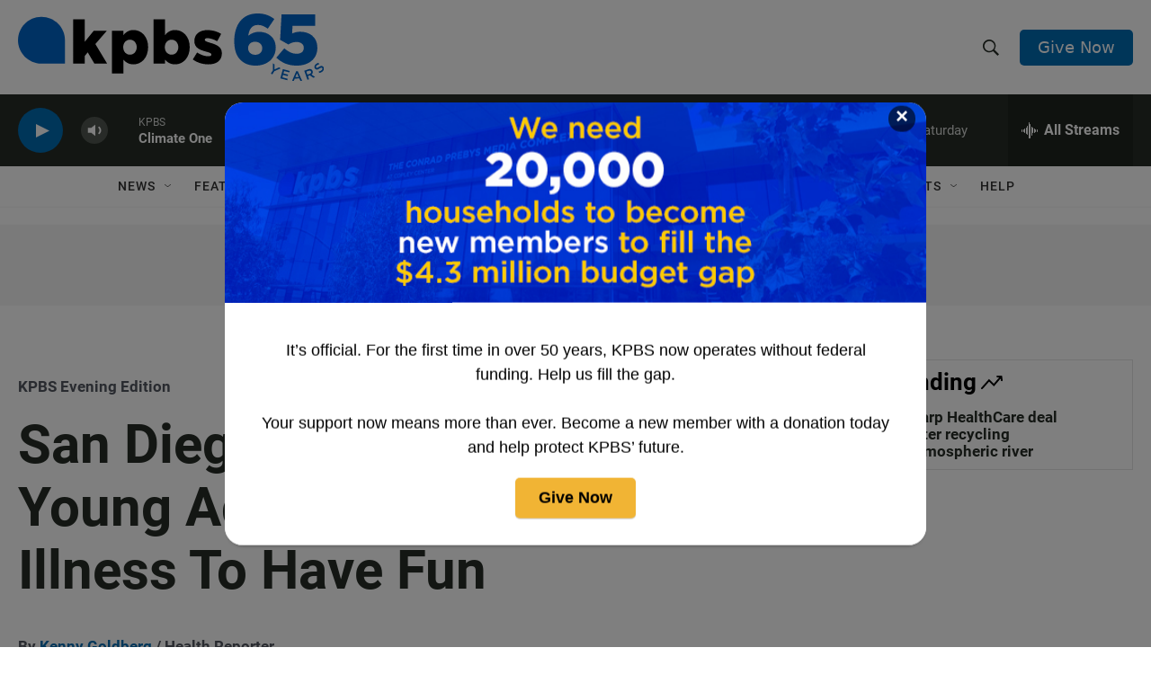

--- FILE ---
content_type: text/html; charset=utf-8
request_url: https://www.google.com/recaptcha/api2/anchor?ar=1&k=6LdRF8EbAAAAAGBCqO-5QNT28BvYzHDqkcBs-hO7&co=aHR0cHM6Ly93d3cua3Bicy5vcmc6NDQz&hl=en&v=TkacYOdEJbdB_JjX802TMer9&size=invisible&anchor-ms=20000&execute-ms=15000&cb=bqz1xha6su9s
body_size: 45126
content:
<!DOCTYPE HTML><html dir="ltr" lang="en"><head><meta http-equiv="Content-Type" content="text/html; charset=UTF-8">
<meta http-equiv="X-UA-Compatible" content="IE=edge">
<title>reCAPTCHA</title>
<style type="text/css">
/* cyrillic-ext */
@font-face {
  font-family: 'Roboto';
  font-style: normal;
  font-weight: 400;
  src: url(//fonts.gstatic.com/s/roboto/v18/KFOmCnqEu92Fr1Mu72xKKTU1Kvnz.woff2) format('woff2');
  unicode-range: U+0460-052F, U+1C80-1C8A, U+20B4, U+2DE0-2DFF, U+A640-A69F, U+FE2E-FE2F;
}
/* cyrillic */
@font-face {
  font-family: 'Roboto';
  font-style: normal;
  font-weight: 400;
  src: url(//fonts.gstatic.com/s/roboto/v18/KFOmCnqEu92Fr1Mu5mxKKTU1Kvnz.woff2) format('woff2');
  unicode-range: U+0301, U+0400-045F, U+0490-0491, U+04B0-04B1, U+2116;
}
/* greek-ext */
@font-face {
  font-family: 'Roboto';
  font-style: normal;
  font-weight: 400;
  src: url(//fonts.gstatic.com/s/roboto/v18/KFOmCnqEu92Fr1Mu7mxKKTU1Kvnz.woff2) format('woff2');
  unicode-range: U+1F00-1FFF;
}
/* greek */
@font-face {
  font-family: 'Roboto';
  font-style: normal;
  font-weight: 400;
  src: url(//fonts.gstatic.com/s/roboto/v18/KFOmCnqEu92Fr1Mu4WxKKTU1Kvnz.woff2) format('woff2');
  unicode-range: U+0370-0377, U+037A-037F, U+0384-038A, U+038C, U+038E-03A1, U+03A3-03FF;
}
/* vietnamese */
@font-face {
  font-family: 'Roboto';
  font-style: normal;
  font-weight: 400;
  src: url(//fonts.gstatic.com/s/roboto/v18/KFOmCnqEu92Fr1Mu7WxKKTU1Kvnz.woff2) format('woff2');
  unicode-range: U+0102-0103, U+0110-0111, U+0128-0129, U+0168-0169, U+01A0-01A1, U+01AF-01B0, U+0300-0301, U+0303-0304, U+0308-0309, U+0323, U+0329, U+1EA0-1EF9, U+20AB;
}
/* latin-ext */
@font-face {
  font-family: 'Roboto';
  font-style: normal;
  font-weight: 400;
  src: url(//fonts.gstatic.com/s/roboto/v18/KFOmCnqEu92Fr1Mu7GxKKTU1Kvnz.woff2) format('woff2');
  unicode-range: U+0100-02BA, U+02BD-02C5, U+02C7-02CC, U+02CE-02D7, U+02DD-02FF, U+0304, U+0308, U+0329, U+1D00-1DBF, U+1E00-1E9F, U+1EF2-1EFF, U+2020, U+20A0-20AB, U+20AD-20C0, U+2113, U+2C60-2C7F, U+A720-A7FF;
}
/* latin */
@font-face {
  font-family: 'Roboto';
  font-style: normal;
  font-weight: 400;
  src: url(//fonts.gstatic.com/s/roboto/v18/KFOmCnqEu92Fr1Mu4mxKKTU1Kg.woff2) format('woff2');
  unicode-range: U+0000-00FF, U+0131, U+0152-0153, U+02BB-02BC, U+02C6, U+02DA, U+02DC, U+0304, U+0308, U+0329, U+2000-206F, U+20AC, U+2122, U+2191, U+2193, U+2212, U+2215, U+FEFF, U+FFFD;
}
/* cyrillic-ext */
@font-face {
  font-family: 'Roboto';
  font-style: normal;
  font-weight: 500;
  src: url(//fonts.gstatic.com/s/roboto/v18/KFOlCnqEu92Fr1MmEU9fCRc4AMP6lbBP.woff2) format('woff2');
  unicode-range: U+0460-052F, U+1C80-1C8A, U+20B4, U+2DE0-2DFF, U+A640-A69F, U+FE2E-FE2F;
}
/* cyrillic */
@font-face {
  font-family: 'Roboto';
  font-style: normal;
  font-weight: 500;
  src: url(//fonts.gstatic.com/s/roboto/v18/KFOlCnqEu92Fr1MmEU9fABc4AMP6lbBP.woff2) format('woff2');
  unicode-range: U+0301, U+0400-045F, U+0490-0491, U+04B0-04B1, U+2116;
}
/* greek-ext */
@font-face {
  font-family: 'Roboto';
  font-style: normal;
  font-weight: 500;
  src: url(//fonts.gstatic.com/s/roboto/v18/KFOlCnqEu92Fr1MmEU9fCBc4AMP6lbBP.woff2) format('woff2');
  unicode-range: U+1F00-1FFF;
}
/* greek */
@font-face {
  font-family: 'Roboto';
  font-style: normal;
  font-weight: 500;
  src: url(//fonts.gstatic.com/s/roboto/v18/KFOlCnqEu92Fr1MmEU9fBxc4AMP6lbBP.woff2) format('woff2');
  unicode-range: U+0370-0377, U+037A-037F, U+0384-038A, U+038C, U+038E-03A1, U+03A3-03FF;
}
/* vietnamese */
@font-face {
  font-family: 'Roboto';
  font-style: normal;
  font-weight: 500;
  src: url(//fonts.gstatic.com/s/roboto/v18/KFOlCnqEu92Fr1MmEU9fCxc4AMP6lbBP.woff2) format('woff2');
  unicode-range: U+0102-0103, U+0110-0111, U+0128-0129, U+0168-0169, U+01A0-01A1, U+01AF-01B0, U+0300-0301, U+0303-0304, U+0308-0309, U+0323, U+0329, U+1EA0-1EF9, U+20AB;
}
/* latin-ext */
@font-face {
  font-family: 'Roboto';
  font-style: normal;
  font-weight: 500;
  src: url(//fonts.gstatic.com/s/roboto/v18/KFOlCnqEu92Fr1MmEU9fChc4AMP6lbBP.woff2) format('woff2');
  unicode-range: U+0100-02BA, U+02BD-02C5, U+02C7-02CC, U+02CE-02D7, U+02DD-02FF, U+0304, U+0308, U+0329, U+1D00-1DBF, U+1E00-1E9F, U+1EF2-1EFF, U+2020, U+20A0-20AB, U+20AD-20C0, U+2113, U+2C60-2C7F, U+A720-A7FF;
}
/* latin */
@font-face {
  font-family: 'Roboto';
  font-style: normal;
  font-weight: 500;
  src: url(//fonts.gstatic.com/s/roboto/v18/KFOlCnqEu92Fr1MmEU9fBBc4AMP6lQ.woff2) format('woff2');
  unicode-range: U+0000-00FF, U+0131, U+0152-0153, U+02BB-02BC, U+02C6, U+02DA, U+02DC, U+0304, U+0308, U+0329, U+2000-206F, U+20AC, U+2122, U+2191, U+2193, U+2212, U+2215, U+FEFF, U+FFFD;
}
/* cyrillic-ext */
@font-face {
  font-family: 'Roboto';
  font-style: normal;
  font-weight: 900;
  src: url(//fonts.gstatic.com/s/roboto/v18/KFOlCnqEu92Fr1MmYUtfCRc4AMP6lbBP.woff2) format('woff2');
  unicode-range: U+0460-052F, U+1C80-1C8A, U+20B4, U+2DE0-2DFF, U+A640-A69F, U+FE2E-FE2F;
}
/* cyrillic */
@font-face {
  font-family: 'Roboto';
  font-style: normal;
  font-weight: 900;
  src: url(//fonts.gstatic.com/s/roboto/v18/KFOlCnqEu92Fr1MmYUtfABc4AMP6lbBP.woff2) format('woff2');
  unicode-range: U+0301, U+0400-045F, U+0490-0491, U+04B0-04B1, U+2116;
}
/* greek-ext */
@font-face {
  font-family: 'Roboto';
  font-style: normal;
  font-weight: 900;
  src: url(//fonts.gstatic.com/s/roboto/v18/KFOlCnqEu92Fr1MmYUtfCBc4AMP6lbBP.woff2) format('woff2');
  unicode-range: U+1F00-1FFF;
}
/* greek */
@font-face {
  font-family: 'Roboto';
  font-style: normal;
  font-weight: 900;
  src: url(//fonts.gstatic.com/s/roboto/v18/KFOlCnqEu92Fr1MmYUtfBxc4AMP6lbBP.woff2) format('woff2');
  unicode-range: U+0370-0377, U+037A-037F, U+0384-038A, U+038C, U+038E-03A1, U+03A3-03FF;
}
/* vietnamese */
@font-face {
  font-family: 'Roboto';
  font-style: normal;
  font-weight: 900;
  src: url(//fonts.gstatic.com/s/roboto/v18/KFOlCnqEu92Fr1MmYUtfCxc4AMP6lbBP.woff2) format('woff2');
  unicode-range: U+0102-0103, U+0110-0111, U+0128-0129, U+0168-0169, U+01A0-01A1, U+01AF-01B0, U+0300-0301, U+0303-0304, U+0308-0309, U+0323, U+0329, U+1EA0-1EF9, U+20AB;
}
/* latin-ext */
@font-face {
  font-family: 'Roboto';
  font-style: normal;
  font-weight: 900;
  src: url(//fonts.gstatic.com/s/roboto/v18/KFOlCnqEu92Fr1MmYUtfChc4AMP6lbBP.woff2) format('woff2');
  unicode-range: U+0100-02BA, U+02BD-02C5, U+02C7-02CC, U+02CE-02D7, U+02DD-02FF, U+0304, U+0308, U+0329, U+1D00-1DBF, U+1E00-1E9F, U+1EF2-1EFF, U+2020, U+20A0-20AB, U+20AD-20C0, U+2113, U+2C60-2C7F, U+A720-A7FF;
}
/* latin */
@font-face {
  font-family: 'Roboto';
  font-style: normal;
  font-weight: 900;
  src: url(//fonts.gstatic.com/s/roboto/v18/KFOlCnqEu92Fr1MmYUtfBBc4AMP6lQ.woff2) format('woff2');
  unicode-range: U+0000-00FF, U+0131, U+0152-0153, U+02BB-02BC, U+02C6, U+02DA, U+02DC, U+0304, U+0308, U+0329, U+2000-206F, U+20AC, U+2122, U+2191, U+2193, U+2212, U+2215, U+FEFF, U+FFFD;
}

</style>
<link rel="stylesheet" type="text/css" href="https://www.gstatic.com/recaptcha/releases/TkacYOdEJbdB_JjX802TMer9/styles__ltr.css">
<script nonce="LLl92n5NmssgWFj_1-Hgxg" type="text/javascript">window['__recaptcha_api'] = 'https://www.google.com/recaptcha/api2/';</script>
<script type="text/javascript" src="https://www.gstatic.com/recaptcha/releases/TkacYOdEJbdB_JjX802TMer9/recaptcha__en.js" nonce="LLl92n5NmssgWFj_1-Hgxg">
      
    </script></head>
<body><div id="rc-anchor-alert" class="rc-anchor-alert"></div>
<input type="hidden" id="recaptcha-token" value="[base64]">
<script type="text/javascript" nonce="LLl92n5NmssgWFj_1-Hgxg">
      recaptcha.anchor.Main.init("[\x22ainput\x22,[\x22bgdata\x22,\x22\x22,\[base64]/[base64]/[base64]/eihOLHUpOkYoTiwwLFt3LDIxLG1dKSxwKHUsZmFsc2UsTixmYWxzZSl9Y2F0Y2goYil7ayhOLDI5MCk/[base64]/[base64]/Sy5MKCk6Sy5UKSxoKS1LLlQsYj4+MTQpPjAsSy51JiYoSy51Xj0oSy5vKzE+PjIpKihiPDwyKSksSy5vKSsxPj4yIT0wfHxLLlYsbXx8ZClLLko9MCxLLlQ9aDtpZighZClyZXR1cm4gZmFsc2U7aWYoaC1LLkg8KEsuTj5LLkYmJihLLkY9Sy5OKSxLLk4tKE4/MjU1Ono/NToyKSkpcmV0dXJuIGZhbHNlO3JldHVybiEoSy52PSh0KEssMjY3LChOPWsoSywoSy50TD11LHo/NDcyOjI2NykpLEsuQSkpLEsuUC5wdXNoKFtKRCxOLHo/[base64]/[base64]/bmV3IFhbZl0oQlswXSk6Vz09Mj9uZXcgWFtmXShCWzBdLEJbMV0pOlc9PTM/bmV3IFhbZl0oQlswXSxCWzFdLEJbMl0pOlc9PTQ/[base64]/[base64]/[base64]/[base64]/[base64]\\u003d\\u003d\x22,\[base64]\\u003d\\u003d\x22,\x22wo9aw7kmAXAow4AeQzPCusOjNx1fwq/DlDLDssKswp/CuMK/wozDhcK+EcKgS8KJwrkoKAdLIzLCj8KZbsOvX8KnJsK+wq/Dlj/[base64]/CqFnDrkXCncKYXMOMwqhjesKqw6cWd8O/J8OqaTrDnsO6ESDCjwvDlcKBTRfCsj9kwpcEwpLCisOhARzDs8K/[base64]/DRPDqGFzLsOCw77DiXstGMOiCcK8wpnCkXtWDy/[base64]/[base64]/CtsK5w7LCv2Ysw4zCu0J/[base64]/Ds8O6wotmQMKILMOtcMKQwqfDonLCvBRFw7DDjMO5w6rDtwvCrk0Mw5R1GDfChAVMasO7w4hMw6fDkcK7YQgMCMOpCMOIwr/DpsKSw6LCg8OULwvDsMOBdMK5w6TDrCPCvMOxOWZ/wqkpwp/[base64]/w5sAwqMVwq7Cui7DkMKgScO8w5w0RGEzBcKeGMKwGjfDt3hzw7FHaSBTwq/ChMKUJAPCk2zCusKNXX/DusO0Wwp8HsKXw4zCjiNRw7bCm8Kcw6bClHY3ScOCOggBUBIFw5oJTkB7cMKaw5pCH0w9SWfDhsO+w6rDg8KdwrhieRd9wr7CuCbDhSjDocOQw78gLMO5QkRdwp4DOMOWw5kIIMOMw6t9wpvDg1rCtMOIM8O3dcKhMMKnU8K/[base64]/CqcKOwpJkw6zDqsKQPmHClkLCkjgyC8KGw4MtwoPCjH8VYF8cA08jwoUrBk1+MMOXAXskHEfCssK7DsK2wr7DmcKBw5PDmDh/[base64]/[base64]/fwDCiDglwpFGRkw4XMKsOWRUIw7DjxlkGkkDVSNQQG1ZKgvDqzQzd8KVw6daw6TCscOLNMOfw5tAwrpadSXCi8ODwoofAwvCoW1MwofCssOcL8OOwqYoV8OWw4/Co8O3wrnDoWPCqcOCw4UOdh3DucOIccKgJMO/ay1OZz9qC2nCr8K1w7rDvk7Dj8KuwrkwA8OjwpQYOMK7TcKZEcO8OVrDmjTDqcOsE2PDmcOwGUYgZMKTKRR1fcO2EX/[base64]/w7ZAC3IoUxpxc8Kpw4pow4w8w7bDlgRsw6Anw7Q5wrsLwpfCjsKzV8OJKnJGDsKEwplOE8O9w6rDgMKiw7pcMMOYw4pyKANDUcO5cVTCpsKuwoxkw5pHw5TDpcOCKMK7Rl7DicOjwqgiFsO/d3RKPcKlRAMrBUhDRsKvZk3ChRfCiRgpJl/CtHMzwrxkw5AAw5XCsMKLwp7CocK8a8OEMXLDvkrDgwUmCcOHSsKvcyw1w7DDhx1ERcK+w7hLwpAuwqttwrE+w7nDqsOdSMKMVMOhdzBEwplmw7Fqw7HDi3t4RE/[base64]/Cr8KRw7TCuEPDqSctBMO2BkrCpWbDsE0JGcK/Khchw4xSGBt4I8OXwqnCvsKjV8KYw77DkXc+wqIBwojCqBfCrsOPwphRw5TDh1bDlEXDs1dxJ8OofnjDiS7DggrCscKww4gqw6XDm8OmBT/Dsh1mw7tkc8K/CkTDiwo9AUTDkcKpZX51wotFw591wog1wqthHcO0KMOMwp0GwrB9VsOyLcOEw6oww6PDqQl9wrxLw47DqcOlw67DjSI6w7jDusOTI8K7wrjCgsOtw68SchsLH8OLdMOpBw0twrZFFsOqw7DDoRcnCR/Dh8O8wq54FMKXckbDicK1HF9Wwp97w5rDrm7Co391IEjCp8KhF8KEwrdCRApjFyJ7ZsKmw4F0IsO9EcKiSxpqw47DksKPw6w1CzrCmDrCicKQHglRQMKAFzjCp1XCuXhqbTk1w7zCg8KlwpbDmV/DksOywpAKAcKjw4XCtkLCm8KNScKhw5wUOsK3wrbDoX7DixvCssKQw6rCnAfDisKdRsOqw4PCmXMONMKfwrdFTMOucD8zQ8KcwqUVwrQZw4bDhSFZw4XDlFMYWl8rBMKXLBAPCGLDtXZCcTIPISUmOWbDpTzCrDzCuBfCnMKGGSDDshjDq3dhw4/DogcUwpJvw4LDjCvCt198ZErCpm5Tw5TDh2fDiMOHdGDCvmFHwqpZOEfCmcKTw5Fdw4DCui0vBAMmwoY3V8OMHH/Cl8OAw5cfTcK1OMKXw5QkwrR6wqtqwrXCgcKObgrDuBjCrcODLcOBw6kSwrXDj8O5w6vCgSrCpVHDrAUcD8Kvwowlwog7w518XcKeBMOuwrbCksOqVAvDimzCjsODw4jCkFTCl8KHwoNdwo1/wq8swqRLY8OyU2TCk8OOa1Z3JcK7w7FAe3YWw7oDworDhERYdsO7wpYAw5daO8OhA8KIwo/DusKYaHLCoS/[base64]/[base64]/[base64]/[base64]/UcOwTT0QUiLChSxUwoLCp8KCw61kwqIxHUNtJB3CgELDmsKUw6EAelpawrrDh0rDrw9YelYNd8Kuw45SIxQpW8OEw6/Cn8Opd8O4wqJ8EnNaBMOzw752PcKRw4bCk8OZQsOicwwhwozClUbDssOEfxXCtMKZCzIrw6LCinTCp3vCsHYPwocwwogYw6A4wrHCnhfDoR3DoS53w4MSw55Rw4HDnsKdwoLCjcOeJQrDuMOOH20Zw71Uwpk6wodYw7coK3JGwpHDk8OOw6XCs8KFwrJLT2N/wqBcd1HCkcO0woHDtMKawr4pwooPJ3QUEg9RXFsTw6J0wpDCi8KywovCqATDusKPw63DhVdIw7xCw6l4w7TDlgTCmMOXw4HCtMOywr/CtxsDEMKiUsKRwoJfccKVw6bDk8OzfMOyQcKswqTCmSc4w7BPw7nDr8KCKcOKBWnCnsKEw4tMw7PDv8OHw5/DuHMrw7DDlcONw4cNwqbChHo6woo0J8OowqXDq8KxJRrDp8OAwqthbcOdUMORwr/DvUrDqiYYwo/DsWRQwqJ+M8KowpIaUcKaZsOAJWtQw550Y8KdVsOtE8Kve8K/[base64]/[base64]/CuxPDoMOeWMOxOmTDlBtJdsKmw7jDtsODwqLDmzVFAi7Dm3LCtMOMw4nDiWHCgxnCkcKkaBnDtGLDv3XDux/DpkjDjMKGwpAoNcKPf1PCoUFoJSDCicKkw6kKw7IHf8O2wpIjwoDDoMOqw5wow6vDgsKGwr/Dq33DpzQEwpjDpBXCvzoaEXpuQU0Zwp9MYcOmwrNVw6J1w5rDgQjDtH1kPilGw7PCl8OOByd7wp7Dt8KPw7zCpcKAA2/[base64]/[base64]/Ch8O7SMKXIVRuD8K9w7PDkcKQwrc/w6XDscOcfcKaw5IqwodFLB/ClcO2w5ABUHAwwrJ6aivDsQDDuSLCljoJw6M9dsOyw77DoDgVwqdICiPCsn/DhcKxQxV3w6QBYMKqwoIMdsK0w6IyKXjCkUvCvx5cwpHDmMKrw6oEw7tjNkHDlMO8w5HCohU2w5fCiB/DpsO/KyNdw4ZtGsOPw7JoAcOCcMKbYcKgwrLCosO6wpgmBcKkw5INMh3CkgINC3TDvFtIZsKAGMK2OCktwohXwpPDnsOQT8Otw57DucOQXcOIT8OBBcKgwrvDoDPDuzoOGQhmwqbDlMKpFcKSwo/CjsK1Cw0UV3NjAsOqdVPDsMOMIkzCnUoRB8Obw6nDgMKGw4ILYsK3UsK9wqQUw64TNCjDoMOGw6DCncKaXRsvw5cUw7XCtcKddsKkN8OnQcOYPsKZA0cKw78ZAnY1LhbCjwZZw6LDrQFpwpFoRSB/McObCsKhw6E2XMKaVwcXwqR2MsONw75xNcOGw5lSw7IhBi7CtcOBw7x4bcKMw7poYMO2RCfChhXCqnHCgwPCgCjCijpld8OfTsOHw5chBRcjWsKYw6zCqioXVcKzw7lEMsKrKsOXwrxwwrU/[base64]/CvsOtw54XTHLCoTlTwoQxCMKgRcKAwrjClicwaQTCvWDDkUo/[base64]/bcOrw7owYMOUAcKBZ1fDuAdEIcOAwr/[base64]/BG3DlMOzIQZ6SzzClnbCqhE3w6IFLsOac8Orw4jDisOxEUHCp8OMwonDrsOhw5FOw4FzVMK5wqzCgMKlw7rDkGrCg8KjKl9sFHjCgcOTwoY8WiFJwp/Cp01YH8Ozw7YAccO3YHPCmGzCgXbDu1FIPz7Du8OzwpNNOMOlSAnCo8KUP1h8wrXDmMKpwoHDg03DhVkWw6cEd8KbHMOrVh8+wobCtR/DqMO/K0TDimtQwoPDkMKLwqItGMOJWVbDisK0akjCnkJqf8OKeMKCwoDDv8K4YcKmHsOQEWRYwpfCuMKxwpfDkMKuIBrDoMOUwoItLcOIw5rCs8K3wodOEE/DkcKPHDRiUQ/DlsKbw5jCucK8WVMQXcOjIMOhw4AqwrgZfF/[base64]/CmzASwrTCnSTDj8Kjw5bDjcKFJsOMw4rCtcKXahVpNMKvw6HCpFpqw5HCv0XDh8KPd0XDo14QX08Gwp7DqWzCjsK9wpjDh0Npw4sFw7howqUecFvDkCXDqsK+w6bDv8KEbsKkamZHejrDmsOOFBfCuwgWwr/Cjy18wpIGREJcc3ZLwqbCl8OXKQ89w4rChDlqw4Ffwq/CrMOZdwLDrcKwwrXCoUXDvzxdw6LCvMKTV8KDwrrCtcO2w4pHwpByM8OeT8KmFsONwonCtcK1w7jDmWTCjhzDlcKoZcKUw7PCiMKFdMOEwoh6X3jCtw3Dhk11w6rCpA1ewr7DrMOVBMOCfsOrGB/DlXbCvsO8CcOJwqV1w5rCj8K3w5HDtjMYJ8OLSn7CgnDDlXzCunDDuFN+wrQ7McKxw5PCg8KcwqVMQGPCoVRYGXPDp8OHLMK3VjRow5UnQcOKScOLwrLCssO8CgfDsMKpw5TDkxBvw6LCkcO+NsOqaMOuJmPCpMOPZcOycSo/wrgbwo/CtsOqO8KeOMODw5zCjCbChFkpw7jDmkTDkCBlwp/CpQ8LwqZSdUsmw5Uew41sBnnDuxnDpsKjw6/[base64]/DtXYDCU0EXlfDhsKEw49ARXMyw5zDq8K1wrbCiF7CgcOCfmwCworDgG0NGcKow7fDncOke8K8JcOOwoLCvXMEB1HDpTTDrMOfwpLDi17CqsOjCxfCq8Kaw7cKWF/[base64]/[base64]/DuMKsIcKbBEBUOyPCvMO0wpjDgnvCuCfCiMKTwp0yE8OGwpLCkDrClSc2w54zDcK4wqTCiMKkw47CpsO6YwrCp8KcGj7CpRBeGMKEw4IoLGd5LiELw4FLw6Q7R38mw6/DjMO4cnvCvw02csOlSnTDocKpc8O7wocqG3vCq8KSeEjCnsKFBFw/[base64]/wqAuVhQEw4EfUgDClTPDsnEiw7vDrsKfCCDChCApAcOwPMOSw4XDkwg4wpxOw43CkkdLAMOmwqrCoMOUwpDDqMK4wrB4J8KHwr0Dwo3Dqzl/f209FcKAwrnDmcOUwqPCssO8N30iWFRZKsOZwo0Pw4p8wrzCusO/w4jCq2lcwoB3woTDqMOew5LDisKxKAt7wqoODEs6wofCqAN9w4QLw5zDh8KFw6MUG0hrcMOGw6QmwpAaUW5MRsO7wq0fT3QbeTzDmWLCiSwEw5fCmGTDu8OrAUQ1fsKSwofCiyDCoQw4VAPCkMOWw44mwoNJZsKgw4PDjsOawp/DocKbw6/Cl8KzLMKCw4jCpTPDu8KQwos4ZMK1B38pwofCqsOWwojCnTzDnD5Iwr/[base64]/[base64]/CucKeIsOrw5cOZ1rColzCgsOceMOcLUkxw43DlMKDw6A4dMO/wp1zN8O0w5ZeJsKjwplAVsKAVTs8wql3w4bCn8KIworChcK0U8O8wqrCg04Ew7nColzCgsK+ccKbLsOFwrc7BsKtBMKSw7UDT8Ogw6fDksKqQ2cvw7djLMOSwqdvw6hQwrjDuR/CmU/[base64]/CqcOyw6jCjXk0worCoWwIw7bCtwsvJwPCtj7DnsKjw7s1w7bCscOiwqfDpsK+w4VCayk8IcKJHlo8w5TCksOQPsOKKsOPOMK6w67CpjMBCMOISMOcwqlMw4XDmzHDiQ3DjMKEw4vCmEt4NcOJP35yZyDCmcOCwp0Ewo/DicOwLFbDtiw7NcKLw6Bew59swq5CwqzCosKQc3LCucKDwrDDr2XCtMKLf8OxwopOw7DDg2XClsKId8KDQBEaMsKYwqjChUgVfsOlOMO1w7knZcOoPEsaCsObfcOdw5PDnWRnFXhTw7/DocKWMn7CsMKSwqDDh0HCuifDlxrCsWEywqHDq8OJwoTDpTVJEzJawrpOSsK1wqAkwpPDsRDDpC3Drw1fDwTDpcKpw4rDgMKyTQjDnCHCkXPDi3PDjsOtX8O/KMOVwqgRKcKkwp4jL8KRwolsWMOpw6czZC9DWlzCmsOHCxLCqi/DhXjDuDjCo1FNC8ORQQkdw5jDhcKYw457w6lJEcO6VALDuiHDicKOw51FfnfDiMOqwrM5bsO/wonDjcK4bsOQwojCnxAHwqXDhV5NE8O1wozCkcOiMsKVCsO5w74CXcKtw5pBXsOIwqHDjSHCj8KsdkDDpcK0A8O1LcO3wo3Dp8OrWgrDncOJwqbCs8O0dMK0wofDmcOiw64qwoohC0gCw6NeFVM0b3zDhlHDrMKrFsK/VsOww605PMO9GsKww4wlwqPCssKcwqrDn0jDmcK7XcKMPmxTTS/CosOMQcORw4vDr8KcwrBsw67DmRgVBmzCp3UaSV1TIG0wwq0gSMOdw45IHQLCjQvDisOCwpIMwoViPsK6aGTDhTIGKcKafxsCw7TCqsO/aMKRQCFbw7MvKXHCh8OvcQPDgz8WwrzCv8Kxw5skw5rDssKoU8O+dkHDpGnCscOzw5DCs0I+wprDkcOFwoHCkms+wrdSw6gtQMKwOcOww5zDvm8Wwooywq/CtAQqwoLDtsKBYi7CscKNC8OnLTQ/DXDCmglKwrLCosOiecOxwoDCscOJBCAaw50HwpMvdMOdG8KfAgwoDsOzdXcSw7ENFsOkw6DCn3AJWMKoRsOBN8Oew5wfwoIewqnDmsOvw77CiCkWY0HCvcOqw4MCw6hzAwXDkEDDisKTMlvDo8OdwrbDvcK+w5rDtU0GdFZAw7t/wqzCi8KowoNaPsO4wqLDuB1NwqDCnXfDthvDq8Kuw7EBwpMkJ0h0wqYtNMKXwoYKSyLCswvCgFBkw5FtwqJJMUjDlzDDo8K/[base64]/[base64]/DskjCsUZWwrJMBcKuKBnCrMOYwo7DhcO3bcKsVsKwKx5tw5ZYw7kQJ8OFwpnDh1LDrD9RK8KRJcOjwrvCtcKtwqTCg8OjwoTCtsK5X8OiBy0LAcK/Kk7DqcOGw6gOf28RAmnCmsOsw4bDnW5Iw45Zw5AgSzbCq8O3w7jCqMKQwqdBGMKgwobDrXfDn8KDGz4BwrDDumobM8Ojw7I1w50tUMKZRzxJX2xCw5tvwqvCgQIVw7zCvMKzKn/DrMKOw4bDvMO3wqDCosKFwqAxwoJDw7TCu2pPwonCmEojw7rCisO9w65vwp/ClA0gwrTCjUTCm8KMwq09w4gDQcOyLTJswrrDow/CrFfDoFzCu3LDusKdCHcDwrErw77ChBvCksOAw7ITwo5JDsO7wrXDsMKHwqfChxoVwoHDp8OnSl0rwovCtntJMXIsw4HCiXpPG2fCljrCh0DCg8OgwonDrmfDqV7Dn8KaPQlPwrXDo8ONw5HDoMOKLMK9wqwtDgXDsj4owqjDqVRqf8OJV8KmdB/[base64]/w4TCu8KPCnUWwowawrTCqcKtwq1uGMK/EwHDpMOUwr7DrsOnwrHCiS/[base64]/DuT/DqhNRwrTDrCgsasOYDXjCiSDDk8OUw5w3OyVVw60zFMOVVMK9LGEXGwHCnF/CrsObGcK4H8OXXS7Cl8KdS8OmQXPCvQrCm8KNCcOSwrXDryETeRssw4HDsMKew47DjMOqw7DDgsKwPhkpw7zCoGHCkMOnwrgfFiHChcO/Eyt9wrDCocKcw6QgwqLCnjt6wo4UwqVRNEXCkQMRw6vDusOaIcKfw6NKEgxoHzvDv8KSE1nCt8OAJEoNwqLCkVZww6fDvMKSf8OTw5fChsOOckJzCsK3wr0tfMOEaVkXCMODw7jCvcO9w4DChcKdHsKQwrIpGcKDwrHClS3Dm8OkRkvDmAUDwotnwrjCvsOGwptiT0/[base64]/SzwUOXHCh8K4D8OcPUh2aGbDqiVQDgMjwrgbI1fDrjEPIBnCixJ1wpstwod/I8OOasOUwpbDqMOoRMK9wrFkPwAmSsKWwpLDscOqwpljw4gYw5PDqsKZWsOqwodfTMKKwr8dw5HCgMOSw7VoEsKDNsOlZsK7woF1w7xAw6l3w5LDlgMlw6HCjsKTw5FkdMOPECnDtMKUFS7DkUPDqcOhw4PDjg0UwrXChsOLbMKtecOCwrpxGG1Vw5/DpMOZwqBIU3nDhMKBwrnCuD1sw5zDg8KhC0rDjMOqF2vCksOXMzPCtFcAwprDrCXDhk4Iw6F9f8O/K0BZwrbCrsKUw6nDjMOIwrbDiV5HIMKyw47Ct8KdM296w5/[base64]/CiMOpw4vCiMOcw5HChgXDqG1nwpTDvMKIMwp0cgvCixRwwprDmsKqwqvDt33Cn8KSw4tjw6zDkcKuw5JnXsOHwr7CiRfDvBDDjnRUcCrCqU15XyQhwqNNUsOoVgsZZBbDhsOcwpwuw7l9wovDpQrCkzvDpMK9w6XDrsK/[base64]/ccKoKMKYw5A3IH4BCWnCnSnCk3hqw5PDliNoX8Kfwp/DlMOxwpRzw6U0wp/DlcKaw6fCkMOBb8OOwozDmMKEw6hbMjjCi8KKw5LCoMOYD23Dt8OZw4fDv8KEIUrDgSMlw617LMK4wp/DtX9LwrQdCMK/LER6H39AwqHChx8hIMOhUMKxHj4Wc2xBNMOlw7DDn8KmV8KONjRsAX7DvCkWcG3Cm8Kdwo/[base64]/DqH0gw6XChsKSwptNwpRyA8Omw7HChsOgEsKNFcKuwo7CjMK+w64GwoDDjsKfwop3JsKtd8ODdsOewrDCgx3ChMKOHH/DiQ7CkHopwq7CqsO6A8O/woMewrwUPwU3w48qVsKaw44TZkwLwptzwrLDhUTDjMKhUDpBw5/[base64]/ChCPChnDDkWp9U8Kmb1YMaXZ/eMKBBcOTw4/ChgvCucKQw4JjwrbDgW7DvsORWsOFIcKWAEpuSGg9w6Q/Q1bCisKLD2Auw4/CsCBrZMKueUPCl0/Dj0csecO1GQrCgcO4w5zCg18pwqHDuQRKbMOHBU0DYQHCu8KOwpoXXzLDr8KrwrnCm8O/wqUNwo/Dq8KCw4zCiHvCscK+w4rDgGnCmcK5w7HDlcOmMH/DocKsM8OMwqMIZsKVX8KYScKQYl1Qwp1gTMOXFjbDoznDqlXCsMOCRTvCk1jClMOkwozDvkTCm8OYwoYeLWgswpJ5w5k6wrLCh8KDfsOmMMOOPUPDqsOxUMO0ZStgwrPDvcKzwoHDqMK1w6/DpcKSwppIwonChMKWD8OOOcKtw7NcwrRqwr4+JjbDmsOSZsOGw6w6w5tvwoEZIw9ow7BYwrBfBcOJXX5hwrXDtMKvw5/DvMK7dhnDoDHCtgDDnELCjsKqOMOBECrDm8OZJcK3w7ByNxnDglnDvi/Cqw9BwqXCjDITwpfCn8KFwrNwwqNranPDscKJwocABHU6XcKNwpnDscK4H8OlH8KLwp4aKsOzw4/Dr8K0LgpowozCgDJQIz1Awr7CusOIEsO0VybCilJFwqNMOG7ClMOaw5NVVTRcFsOCwoUVdMKpPcKBwoNGw6FYIR/Cr1MIwqDCpMOqKWwawqUbw7Q3F8Kaw6HCuF/DscOsQcOhwqzCohFePjnDrsK1woTCq0jCiEsgw7sWIH/CusOpwqgQecO0BMKdCHZNw63DpAAzw7lee1LDnMOBAjdBwrtNw53CvsOXw5BMwobCosOCe8Klw4YOaQhZPwB+YMO1LMOvwr8+wpsyw7dNf8OcYjdPLzsew77DrzfDqsOTDwEfZFs+w7XCm2lBSlFJKULDl2/CiCpyaVgRw7fDvFPCvhJeemYoWVAxP8K4w5soTBLCjMK1wokHwrMQVsOvO8K0GDJNAcOqwqxvwpFcw7DCusOWeMOmPVDDu8OTCsKRwrHCkTp/wpzDk0DCpw/Ck8OFw4nDi8OxwqAXw68fCy5dwqEZfyNFwoLDvsOYGMKIw5XCo8K6w5AMHMKYSCxSw4MMJcKDw6EawpZZV8KwwrVAwoM/[base64]/CscKvKXsvwpvCp8KYw6xMw6LDjMKTwqHCr2cTWlsVw7hnwoDCrUADw5g2w5kow4fDjsOvecK7c8OkwrDCt8KbwoPCgGdjw7jCq8OlaAJGGcOeJWvDt2vDlhbCgsKvDcK6w6fDvsOsYGTCpMK/w5IgIMKMw63DiVvCr8KxGHbDkTXCmQ/DrFzDsMOOw6lyw5nCozfCkWgbwrcYw59WKsKlVcOBw7BQwqFwwqnCmmLDs2oOw4DDtzzCpwzDnCggw4TDsMKiwqFgZBnDpRzDvsKdw645w4/CosKLw5HChxvCuMOKwr/CscOfw7orVRjCuy3DjjgqKFrDihMsw7EWw6vCgCHCn2rDq8OtwqvCgx40w4vCmsKxwpE0R8O9wrUSEE/DmxwBQMKSw6hRw77Cq8Knwr/DpMO3eyfDhsK9w73CpxbDp8KqJ8KFw4PCt8KxwpPCsBgdEMKWVVhyw4hPwrZzwqw+w41jw7fCmmoUCsO0woIsw5lABWcNw5XDjErDu8OlwpbCmDDCk8OZw7TDt8OaY3NXfGxnK20nG8OCw7XDtMOpw7QuAmoXB8KiwrMISFHDhXlEUkbDmQFxbksJwp/[base64]/wprDgG0MwpNrw5wbwoMQSsKLF8OeEz/ClcOsw617Dxtdf8Kccj46ZMKxwoZAWsOzJ8OBVMK7dBzDmH9xP8KlwrdJwpjDjMK7wqjDmcKvTCAwwqNIDMOuwrfDl8K+K8KiIsKbw6NvwphAw57DvGXCkcOrNkYlK3LCuE/Dj3UkNCMgZifCkR/[base64]/[base64]/Cr8KCaMKkwqHChAhNwr/DrHJFaMKvXEM8w79ww6MPw4Jxwq1yL8ONJsOQEMOqUMOpPMOww5DDsVHCkAfCiMKbwqnDusKJbUrDlgtGwrnCscOWwrvCo8KGHH9OwqhbwozDjR8PJMO9w7/CphE1wpJyw44WV8KXwr7Dil1LV0dSbsKNfMOBw7cIDMOUBX7Cl8K7ZcOzSsOrw6pRbsOWPcK1w5ROFgfCo3jCggViw6RKYXjDmcKlQcK6wowWa8K+X8OlFAPCqsKSUsKNwrnDmMKTJHgXwpl1wq/CrDVowpPCoEB9wrHDnMKhWEwzODE/EsO+OGfCoiZLZA9cSDLDshHClcOiRmR9w4FyEMOQAcKRecOPwrRwwpnDhkVCeibDqxNWCBsVwqFFaHbCosOzaj7CuX1iwqEJARYQw4PDn8OEw63CqMOgw7Y1w47DiwMawr7DsMO5w7DCjcOYRw9fOsOFbxrCssK/S8O4NiHCuC8zw6LCscOzw5vDh8KXwoxRfcOBERLDqsOuw6c0w6rDsUzDq8OBQ8OgEMOCX8KsbktLw5pCLsOvFkLDtcOobzrCi0LDiwY/X8O7w5MCwoJxwoZWw5VBwppiw4VuH1MnwoYEw4VnfmPDlcKsHMKRXMKmPMK9QMOAUGXDuDcew79OeSvDhcOiKCIFR8KuBzXCqMONNcOxwrvDucKHdw3Di8KSGxXCnsK4w5PCgsOqwqAvasKcwpgAMhjCpQ/CoV3CosKVQcKyJ8Omf1NfwpPDlgpow5PCqyxVZcOHw44CMnsow5jDv8OkAcK/[base64]/w7oiw4hAE8KgwoLDg8KDwrnDp8O+PU7DvV0DEnHDnmNqZQxGVcOvw6MmS8KCScKFccOvw4UabMKAwqEyL8KjcMKaX1siw4/CpMKEU8OjTBE9RMKqScOqwozCsRNfT0xCw45ewoXCrcKDw5QrJsOdAsOVw4Jtw5jDlMOwwqVnTMO1Y8OZDVzCrMKtwrY4wq1zOERzesKzwo4bw5pvwrtJaMOrwrUowq8BE8OuIMOlw489wqTCjl/CicKUwoPDusKzTycVX8KuWhnDt8KMwoZFwr/CkMOgScKxw5nCkcOswpw6AMKtw64nSmLDkmojQsOkwpTDpcOJw5Vuf0LDhyPCk8OtWFTDpRJWQ8OPCGLDgMOQd8O3QsOtwoJ/YsO7w5/Cq8KNwr3DhjscCyPDoBtLw4lew4IbbsKEwrrCpcKCwrQ9w5bClXYNw7zCr8KOwpjDk3QqwqRewpdTNMK5w6PCvifClXPCh8OPU8K2w5/[base64]/Dm8OjFMKMMiNbwoPDqwzDpEY4wo3ClQgmwrrCp8Kfa3YeKsOMCDpMUVjDl8KhO8KqwrzDgMKrWmhgwopzG8OTTcKPI8KUWcOBLcOIwoTDlMO0AnXCoj0jwobCkcKFccKLw6p0w57DvsOXfTtkZsKRw4DCucO/dRZhXMOpw5Jgw6XDrCnCjMOawqgAcMKze8KlLcKUwrLCpMOwAmhIw6ktw64Pwp3CuFXCmcKeIcOtw7zDtX4LwrZDwoxIwpQMwoLDogHDuVrChChzw7rCrMKSw5rCj3jDt8Ojw5HDmAzCowDCk3rDqcO/WhXDiybDpcKzwojCvcKCbcO3Z8KuHcOEOsOyw4/Ct8KMwrjClUwNADQ7YEVgUsKHK8ONw7XDlcO1wqhcw7bDkzE/[base64]/DpmEKwppOw4fCrx5NbsOMH8ObZ8KUw73ClnxeHXnCnMOIwqBpw758wq/DkMKsw4ARCE8gF8KvccK+wrFYw5sawqEVecO2wqRRwqlnwoQKw4fDmsOMOcO6ZzFpw47Ch8KpAsOkAxrCrsOFw7vCt8OrwqIkUMKJwrTCkSDDhcKvw57Dl8OsXcO+wr/CrcOqNsKtwrPDpcOfTMOHwrtCL8Krw4TCscO3JsOaA8OmW3DDj2pNw4tww4PDtMKkN8KpwrTDr3Qew6fCj8KNwqMQVhfCv8O8S8KawpDDuF/CuxEdwosMwrtdw4ltK0bCuX8vw4XCtMKXN8OBEHLCk8Ozwq4rwqPCvBpdw7VEICrCvH3CkhpewoQTwpwvw4ZFTEbCl8Kyw49sTw9MDg87Y11lW8O6Vio3w7BOw5/[base64]/Dm3nCmMKgZgXCicORwpHDi8OUDFEzbWA4w5lgwpZyw6xswr5VBE3CqXLDsg3ChUUPdsOPDgQCwo5vwr/Dky7DrcOQwoZgCMKXbCbCmTvCsMKCEXzCq33Cr0AUGsOLSCV7QBbDqMKGw6M+wpxsCsOKw5XCsF/DqMOiwpcxwoPCulfDgjcAMQrDk1JJYsKrCsOleMOQXMK3C8OFQTnDo8KYI8Oew4PDvMKwPsKzw5VHKkrChVTDoTrCrsOrw5VLDGDDgRXCoHQtwopfw5gAw6FhYTZLwrsYaMOmw4thw7dCIQ7DjMOxw4/Dg8KgwoAiSFrDgwE9GcKqbsKmw5ARwpLClcOHZMOHw7rCs2DCpRbCoWrCtUjDssK8DXnDgxxEPmHCkMOQwpzDpsKdwofCpsOfwqLDvCNAagxOwpHCtT03R3kcZAZqZsKHw7HCgx87w6jDindVw4dBTsOXQ8OzwoXCmcKkegfDsMOgCVQAw4rDssONAH4dwoUmLsO8wo/DsMK0wrEXwo8mw4nDhsKxR8OiKTpFbsOQw69UwozCp8KnEcKVwpvDuBvDjcKpYMO/R8K2w6sswobDqTsnw6nDjMOcworDl1vDtcK6TcOrIjJTOShIfyNAwpZuQ8K+fcOzw6zCocOfwrLDgCzDqMOuB07CpxjCmsOnwoQuNwEdw6dYw4Vaw7XCncORw53CocK1IcOUK1EKw64DwoYMw4Mgw5vDrsKGLhrCkcOQaH/CsGvDtj7DmsKCwp7CusOsDMKcFsOSwpgHG8OXfMKVw4UVJGPDnEHDn8Obw73DhkFYG8Kow4E+Y2cKZx8Zw7fDpFbCgj8oNArCtFTCjcKewpbDk8KXw6DDrFZ3wqvCl0bDhcK8wobDg0pGw7RAGsOWw43Dl2obwoXDtsKqw6V3wr/[base64]/[base64]/aMKzLyplw7XCmG7ChFIawp/ChsOIJMOrM8OKwpTDh8OZegttMUbCj8OHQizDk8K9FMKABMKue37ChGBhw5HDhznCvwfDnhwZw7rCkMK8wq/Cmx10TcKBw7kLG18Yw55xwr92I8K2wqAiwqssc2hVwroaRsKCw4DCgcO4w4otdcO2w4vDh8KDwqwzNWbCiMKbW8OGX3XDpDJbwp/DtDHCn1Jdwo7Dl8KhCMKPWQ7CqsKywoc+PMOLw7PDqR4/wo80GcOKHMOrw6LChsOeacK8w417EsKeEsO/P1QiwrDDqQPDiTrDkC/DmFjCsn8+WzU6ARBTwqbCv8OJwrNnCcK4aMKowqXDlFjCrsOUwrVwP8OiTWtawporw4I1aMKuCnNjw7YKSsOuT8Ofd1rCmj9nC8O0B0XCrC94DMOeUcOGwqZnBcO4cMOcYMOEw4M0Wh0RaSPCrWXCijvDpSk\\u003d\x22],null,[\x22conf\x22,null,\x226LdRF8EbAAAAAGBCqO-5QNT28BvYzHDqkcBs-hO7\x22,0,null,null,null,0,[21,125,63,73,95,87,41,43,42,83,102,105,109,121],[7668936,950],0,null,null,null,null,0,null,0,null,700,1,null,0,\[base64]/tzcYADoGZWF6dTZkEg4Iiv2INxgAOgVNZklJNBoZCAMSFR0U8JfjNw7/vqUGGcSdCRmc4owCGQ\\u003d\\u003d\x22,0,0,null,null,1,null,0,1],\x22https://www.kpbs.org:443\x22,null,[3,1,1],null,null,null,1,3600,[\x22https://www.google.com/intl/en/policies/privacy/\x22,\x22https://www.google.com/intl/en/policies/terms/\x22],\x22orGIMpEV/05cwd3aNhSiDyihJZgy1Nc3oJalYfYy5lk\\u003d\x22,1,0,null,1,1763219666380,0,0,[123,3,165],null,[169,222,14,18,50],\x22RC-Le0QjNpvQ7W41g\x22,null,null,null,null,null,\x220dAFcWeA4meUB9OS8vzhOahd5zv3rcL9o0xj1i-yWu4p6Y0q_DozYG7KCBQXdK7zt0IwBxpfDdX9k4TR9qRO_gVSP_BBBfiLQeew\x22,1763302466560]");
    </script></body></html>

--- FILE ---
content_type: text/html; charset=utf-8
request_url: https://www.google.com/recaptcha/api2/aframe
body_size: -252
content:
<!DOCTYPE HTML><html><head><meta http-equiv="content-type" content="text/html; charset=UTF-8"></head><body><script nonce="ryWymo3t_WeNJoDtPYIchg">/** Anti-fraud and anti-abuse applications only. See google.com/recaptcha */ try{var clients={'sodar':'https://pagead2.googlesyndication.com/pagead/sodar?'};window.addEventListener("message",function(a){try{if(a.source===window.parent){var b=JSON.parse(a.data);var c=clients[b['id']];if(c){var d=document.createElement('img');d.src=c+b['params']+'&rc='+(localStorage.getItem("rc::a")?sessionStorage.getItem("rc::b"):"");window.document.body.appendChild(d);sessionStorage.setItem("rc::e",parseInt(sessionStorage.getItem("rc::e")||0)+1);localStorage.setItem("rc::h",'1763216068382');}}}catch(b){}});window.parent.postMessage("_grecaptcha_ready", "*");}catch(b){}</script></body></html>

--- FILE ---
content_type: text/css
request_url: https://tags.srv.stackadapt.com/sa.css
body_size: -11
content:
:root {
    --sa-uid: '0-a86ac03f-ec61-561a-439c-812fdaaa7b04';
}

--- FILE ---
content_type: text/javascript
request_url: https://c.lytics.io/cid/6391159f1a53f5899d8f47c6e4826772?assign=false&callback=u_339621412385872700
body_size: -400
content:
u_339621412385872700("")